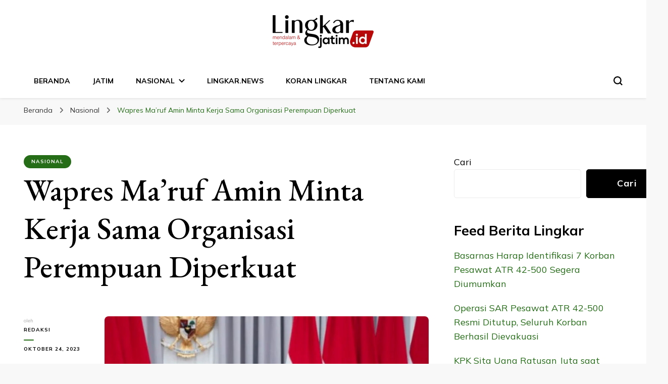

--- FILE ---
content_type: text/html; charset=UTF-8
request_url: https://lingkarjatim.id/nasional/wapres-maruf-amin-minta-kerja-sama-organisasi-perempuan-diperkuat/
body_size: 23738
content:
    <!DOCTYPE html>
    <html lang="id" prefix="og: https://ogp.me/ns#">
    <head itemscope itemtype="http://schema.org/WebSite">
	    <meta charset="UTF-8">
    <meta name="viewport" content="width=device-width, initial-scale=1">
    <link rel="profile" href="http://gmpg.org/xfn/11">
    <script type="text/javascript">
/* <![CDATA[ */
(()=>{var e={};e.g=function(){if("object"==typeof globalThis)return globalThis;try{return this||new Function("return this")()}catch(e){if("object"==typeof window)return window}}(),function({ampUrl:n,isCustomizePreview:t,isAmpDevMode:r,noampQueryVarName:o,noampQueryVarValue:s,disabledStorageKey:i,mobileUserAgents:a,regexRegex:c}){if("undefined"==typeof sessionStorage)return;const d=new RegExp(c);if(!a.some((e=>{const n=e.match(d);return!(!n||!new RegExp(n[1],n[2]).test(navigator.userAgent))||navigator.userAgent.includes(e)})))return;e.g.addEventListener("DOMContentLoaded",(()=>{const e=document.getElementById("amp-mobile-version-switcher");if(!e)return;e.hidden=!1;const n=e.querySelector("a[href]");n&&n.addEventListener("click",(()=>{sessionStorage.removeItem(i)}))}));const g=r&&["paired-browsing-non-amp","paired-browsing-amp"].includes(window.name);if(sessionStorage.getItem(i)||t||g)return;const u=new URL(location.href),m=new URL(n);m.hash=u.hash,u.searchParams.has(o)&&s===u.searchParams.get(o)?sessionStorage.setItem(i,"1"):m.href!==u.href&&(window.stop(),location.replace(m.href))}({"ampUrl":"https:\/\/lingkarjatim.id\/nasional\/wapres-maruf-amin-minta-kerja-sama-organisasi-perempuan-diperkuat\/?amp=1","noampQueryVarName":"noamp","noampQueryVarValue":"mobile","disabledStorageKey":"amp_mobile_redirect_disabled","mobileUserAgents":["Mobile","Android","Silk\/","Kindle","BlackBerry","Opera Mini","Opera Mobi"],"regexRegex":"^\\\/((?:.|\\n)+)\\\/([i]*)$","isCustomizePreview":false,"isAmpDevMode":false})})();
/* ]]> */
</script>

<!-- Optimasi Mesin Pencari oleh Rank Math - https://rankmath.com/ -->
<title>Wapres Ma’ruf Amin Minta Kerja Sama Organisasi Perempuan Diperkuat - LINGKAR JATIM</title>
<meta name="description" content="JAKARTA, Lingkar.news – Wakil Presiden RI Ma’ruf Amin menekankan kerja sama organisasi perempuan harus diperkuat untuk memastikan kesetaraan dalam mengakses"/>
<meta name="robots" content="follow, index, max-snippet:-1, max-video-preview:-1, max-image-preview:large"/>
<link rel="canonical" href="https://lingkarjatim.id/nasional/wapres-maruf-amin-minta-kerja-sama-organisasi-perempuan-diperkuat/" />
<meta property="og:locale" content="id_ID" />
<meta property="og:type" content="article" />
<meta property="og:title" content="Wapres Ma’ruf Amin Minta Kerja Sama Organisasi Perempuan Diperkuat - LINGKAR JATIM" />
<meta property="og:description" content="JAKARTA, Lingkar.news – Wakil Presiden RI Ma’ruf Amin menekankan kerja sama organisasi perempuan harus diperkuat untuk memastikan kesetaraan dalam mengakses" />
<meta property="og:url" content="https://lingkarjatim.id/nasional/wapres-maruf-amin-minta-kerja-sama-organisasi-perempuan-diperkuat/" />
<meta property="og:site_name" content="lingkarjatim.id" />
<meta property="article:publisher" content="https://www.facebook.com/lingkarjateng.id" />
<meta property="article:tag" content="Berita Jatim" />
<meta property="article:tag" content="Jatim hari Ini" />
<meta property="article:tag" content="Lingkar Jatim" />
<meta property="article:section" content="Nasional" />
<meta property="og:image" content="https://lingkarjatim.id/wp-content/uploads/2023/10/Template-LJ-LN-4.jpg" />
<meta property="og:image:secure_url" content="https://lingkarjatim.id/wp-content/uploads/2023/10/Template-LJ-LN-4.jpg" />
<meta property="og:image:width" content="750" />
<meta property="og:image:height" content="536" />
<meta property="og:image:alt" content="Wapres Ma’ruf Amin Minta Kerja Sama Organisasi Perempuan Diperkuat" />
<meta property="og:image:type" content="image/jpeg" />
<meta property="article:published_time" content="2023-10-24T22:10:25+07:00" />
<meta name="twitter:card" content="summary_large_image" />
<meta name="twitter:title" content="Wapres Ma’ruf Amin Minta Kerja Sama Organisasi Perempuan Diperkuat - LINGKAR JATIM" />
<meta name="twitter:description" content="JAKARTA, Lingkar.news – Wakil Presiden RI Ma’ruf Amin menekankan kerja sama organisasi perempuan harus diperkuat untuk memastikan kesetaraan dalam mengakses" />
<meta name="twitter:image" content="https://lingkarjatim.id/wp-content/uploads/2023/10/Template-LJ-LN-4.jpg" />
<meta name="twitter:label1" content="Ditulis oleh" />
<meta name="twitter:data1" content="Redaksi" />
<meta name="twitter:label2" content="Waktunya membaca" />
<meta name="twitter:data2" content="1 menit" />
<script type="application/ld+json" class="rank-math-schema">{"@context":"https://schema.org","@graph":[{"@type":"Place","@id":"https://lingkarjatim.id/#place","geo":{"@type":"GeoCoordinates","latitude":"-6.9689556","longitude":"111.4168525"},"hasMap":"https://www.google.com/maps/search/?api=1&amp;query=-6.9689556,111.4168525","address":{"@type":"PostalAddress","streetAddress":"Jl. G.Sumbing No.1, Tempelan, Kecamatan Blora","addressLocality":"Kabupaten Blora","addressRegion":"Jawa Tengah","postalCode":"58211","addressCountry":"Indonesia"}},{"@type":["NewsMediaOrganization","Organization"],"@id":"https://lingkarjatim.id/#organization","name":"PT. Lingkar Madani Pers","url":"https://lingkarjatim.id","sameAs":["https://www.facebook.com/lingkarjateng.id"],"email":"seolingkarmedia@gmail.com","address":{"@type":"PostalAddress","streetAddress":"Jl. G.Sumbing No.1, Tempelan, Kecamatan Blora","addressLocality":"Kabupaten Blora","addressRegion":"Jawa Tengah","postalCode":"58211","addressCountry":"Indonesia"},"logo":{"@type":"ImageObject","@id":"https://lingkarjatim.id/#logo","url":"https://lingkarjatim.id/wp-content/uploads/2023/02/cropped-logo-lingkarjatim.png","contentUrl":"https://lingkarjatim.id/wp-content/uploads/2023/02/cropped-logo-lingkarjatim.png","caption":"lingkarjatim.id","inLanguage":"id","width":"200","height":"65"},"contactPoint":[{"@type":"ContactPoint","telephone":"+6285755448567","contactType":"sales"}],"location":{"@id":"https://lingkarjatim.id/#place"}},{"@type":"WebSite","@id":"https://lingkarjatim.id/#website","url":"https://lingkarjatim.id","name":"lingkarjatim.id","alternateName":"Lingkar","publisher":{"@id":"https://lingkarjatim.id/#organization"},"inLanguage":"id"},{"@type":"ImageObject","@id":"https://lingkarjatim.id/wp-content/uploads/2023/10/Template-LJ-LN-4.jpg","url":"https://lingkarjatim.id/wp-content/uploads/2023/10/Template-LJ-LN-4.jpg","width":"750","height":"536","inLanguage":"id"},{"@type":"BreadcrumbList","@id":"https://lingkarjatim.id/nasional/wapres-maruf-amin-minta-kerja-sama-organisasi-perempuan-diperkuat/#breadcrumb","itemListElement":[{"@type":"ListItem","position":"1","item":{"@id":"https://lingkarjatim.id","name":"Home"}},{"@type":"ListItem","position":"2","item":{"@id":"https://lingkarjatim.id/nasional/","name":"Nasional"}},{"@type":"ListItem","position":"3","item":{"@id":"https://lingkarjatim.id/nasional/wapres-maruf-amin-minta-kerja-sama-organisasi-perempuan-diperkuat/","name":"Wapres Ma\u2019ruf Amin Minta Kerja Sama Organisasi Perempuan Diperkuat"}}]},{"@type":"WebPage","@id":"https://lingkarjatim.id/nasional/wapres-maruf-amin-minta-kerja-sama-organisasi-perempuan-diperkuat/#webpage","url":"https://lingkarjatim.id/nasional/wapres-maruf-amin-minta-kerja-sama-organisasi-perempuan-diperkuat/","name":"Wapres Ma\u2019ruf Amin Minta Kerja Sama Organisasi Perempuan Diperkuat - LINGKAR JATIM","datePublished":"2023-10-24T22:10:25+07:00","dateModified":"2023-10-24T22:10:25+07:00","isPartOf":{"@id":"https://lingkarjatim.id/#website"},"primaryImageOfPage":{"@id":"https://lingkarjatim.id/wp-content/uploads/2023/10/Template-LJ-LN-4.jpg"},"inLanguage":"id","breadcrumb":{"@id":"https://lingkarjatim.id/nasional/wapres-maruf-amin-minta-kerja-sama-organisasi-perempuan-diperkuat/#breadcrumb"}},{"@type":"Person","@id":"https://lingkarjatim.id/author/anasmakrufgmail-com/","name":"Redaksi","url":"https://lingkarjatim.id/author/anasmakrufgmail-com/","image":{"@type":"ImageObject","@id":"https://secure.gravatar.com/avatar/2acd1788dce4a1572e61f34a5e02fa7e8cdc4a2f2eaa5c81d93f2fa98dfad430?s=96&amp;d=mm&amp;r=g","url":"https://secure.gravatar.com/avatar/2acd1788dce4a1572e61f34a5e02fa7e8cdc4a2f2eaa5c81d93f2fa98dfad430?s=96&amp;d=mm&amp;r=g","caption":"Redaksi","inLanguage":"id"},"sameAs":["http://lingkarjatim.id"],"worksFor":{"@id":"https://lingkarjatim.id/#organization"}},{"@type":"NewsArticle","headline":"Wapres Ma\u2019ruf Amin Minta Kerja Sama Organisasi Perempuan Diperkuat - LINGKAR JATIM","datePublished":"2023-10-24T22:10:25+07:00","dateModified":"2023-10-24T22:10:25+07:00","articleSection":"Nasional","author":{"@id":"https://lingkarjatim.id/author/anasmakrufgmail-com/","name":"Redaksi"},"publisher":{"@id":"https://lingkarjatim.id/#organization"},"description":"JAKARTA, Lingkar.news \u2013 Wakil Presiden RI Ma\u2019ruf Amin menekankan kerja sama organisasi perempuan harus diperkuat untuk memastikan kesetaraan dalam mengakses","name":"Wapres Ma\u2019ruf Amin Minta Kerja Sama Organisasi Perempuan Diperkuat - LINGKAR JATIM","@id":"https://lingkarjatim.id/nasional/wapres-maruf-amin-minta-kerja-sama-organisasi-perempuan-diperkuat/#richSnippet","isPartOf":{"@id":"https://lingkarjatim.id/nasional/wapres-maruf-amin-minta-kerja-sama-organisasi-perempuan-diperkuat/#webpage"},"image":{"@id":"https://lingkarjatim.id/wp-content/uploads/2023/10/Template-LJ-LN-4.jpg"},"inLanguage":"id","mainEntityOfPage":{"@id":"https://lingkarjatim.id/nasional/wapres-maruf-amin-minta-kerja-sama-organisasi-perempuan-diperkuat/#webpage"}}]}</script>
<!-- /Plugin WordPress Rank Math SEO -->

<link rel='dns-prefetch' href='//stats.wp.com' />
<link rel='dns-prefetch' href='//fonts.googleapis.com' />
<link rel="alternate" type="application/rss+xml" title="LINGKAR JATIM &raquo; Feed" href="https://lingkarjatim.id/feed/" />
<link rel="alternate" type="application/rss+xml" title="LINGKAR JATIM &raquo; Umpan Komentar" href="https://lingkarjatim.id/comments/feed/" />
<link rel="alternate" title="oEmbed (JSON)" type="application/json+oembed" href="https://lingkarjatim.id/wp-json/oembed/1.0/embed?url=https%3A%2F%2Flingkarjatim.id%2Fnasional%2Fwapres-maruf-amin-minta-kerja-sama-organisasi-perempuan-diperkuat%2F" />
<link rel="alternate" title="oEmbed (XML)" type="text/xml+oembed" href="https://lingkarjatim.id/wp-json/oembed/1.0/embed?url=https%3A%2F%2Flingkarjatim.id%2Fnasional%2Fwapres-maruf-amin-minta-kerja-sama-organisasi-perempuan-diperkuat%2F&#038;format=xml" />
<style id='wp-img-auto-sizes-contain-inline-css' type='text/css'>
img:is([sizes=auto i],[sizes^="auto," i]){contain-intrinsic-size:3000px 1500px}
/*# sourceURL=wp-img-auto-sizes-contain-inline-css */
</style>
<style id='wp-emoji-styles-inline-css' type='text/css'>

	img.wp-smiley, img.emoji {
		display: inline !important;
		border: none !important;
		box-shadow: none !important;
		height: 1em !important;
		width: 1em !important;
		margin: 0 0.07em !important;
		vertical-align: -0.1em !important;
		background: none !important;
		padding: 0 !important;
	}
/*# sourceURL=wp-emoji-styles-inline-css */
</style>
<style id='wp-block-library-inline-css' type='text/css'>
:root{--wp-block-synced-color:#7a00df;--wp-block-synced-color--rgb:122,0,223;--wp-bound-block-color:var(--wp-block-synced-color);--wp-editor-canvas-background:#ddd;--wp-admin-theme-color:#007cba;--wp-admin-theme-color--rgb:0,124,186;--wp-admin-theme-color-darker-10:#006ba1;--wp-admin-theme-color-darker-10--rgb:0,107,160.5;--wp-admin-theme-color-darker-20:#005a87;--wp-admin-theme-color-darker-20--rgb:0,90,135;--wp-admin-border-width-focus:2px}@media (min-resolution:192dpi){:root{--wp-admin-border-width-focus:1.5px}}.wp-element-button{cursor:pointer}:root .has-very-light-gray-background-color{background-color:#eee}:root .has-very-dark-gray-background-color{background-color:#313131}:root .has-very-light-gray-color{color:#eee}:root .has-very-dark-gray-color{color:#313131}:root .has-vivid-green-cyan-to-vivid-cyan-blue-gradient-background{background:linear-gradient(135deg,#00d084,#0693e3)}:root .has-purple-crush-gradient-background{background:linear-gradient(135deg,#34e2e4,#4721fb 50%,#ab1dfe)}:root .has-hazy-dawn-gradient-background{background:linear-gradient(135deg,#faaca8,#dad0ec)}:root .has-subdued-olive-gradient-background{background:linear-gradient(135deg,#fafae1,#67a671)}:root .has-atomic-cream-gradient-background{background:linear-gradient(135deg,#fdd79a,#004a59)}:root .has-nightshade-gradient-background{background:linear-gradient(135deg,#330968,#31cdcf)}:root .has-midnight-gradient-background{background:linear-gradient(135deg,#020381,#2874fc)}:root{--wp--preset--font-size--normal:16px;--wp--preset--font-size--huge:42px}.has-regular-font-size{font-size:1em}.has-larger-font-size{font-size:2.625em}.has-normal-font-size{font-size:var(--wp--preset--font-size--normal)}.has-huge-font-size{font-size:var(--wp--preset--font-size--huge)}.has-text-align-center{text-align:center}.has-text-align-left{text-align:left}.has-text-align-right{text-align:right}.has-fit-text{white-space:nowrap!important}#end-resizable-editor-section{display:none}.aligncenter{clear:both}.items-justified-left{justify-content:flex-start}.items-justified-center{justify-content:center}.items-justified-right{justify-content:flex-end}.items-justified-space-between{justify-content:space-between}.screen-reader-text{border:0;clip-path:inset(50%);height:1px;margin:-1px;overflow:hidden;padding:0;position:absolute;width:1px;word-wrap:normal!important}.screen-reader-text:focus{background-color:#ddd;clip-path:none;color:#444;display:block;font-size:1em;height:auto;left:5px;line-height:normal;padding:15px 23px 14px;text-decoration:none;top:5px;width:auto;z-index:100000}html :where(.has-border-color){border-style:solid}html :where([style*=border-top-color]){border-top-style:solid}html :where([style*=border-right-color]){border-right-style:solid}html :where([style*=border-bottom-color]){border-bottom-style:solid}html :where([style*=border-left-color]){border-left-style:solid}html :where([style*=border-width]){border-style:solid}html :where([style*=border-top-width]){border-top-style:solid}html :where([style*=border-right-width]){border-right-style:solid}html :where([style*=border-bottom-width]){border-bottom-style:solid}html :where([style*=border-left-width]){border-left-style:solid}html :where(img[class*=wp-image-]){height:auto;max-width:100%}:where(figure){margin:0 0 1em}html :where(.is-position-sticky){--wp-admin--admin-bar--position-offset:var(--wp-admin--admin-bar--height,0px)}@media screen and (max-width:600px){html :where(.is-position-sticky){--wp-admin--admin-bar--position-offset:0px}}

/*# sourceURL=wp-block-library-inline-css */
</style><style id='wp-block-archives-inline-css' type='text/css'>
.wp-block-archives{box-sizing:border-box}.wp-block-archives-dropdown label{display:block}
/*# sourceURL=https://lingkarjatim.id/wp-includes/blocks/archives/style.min.css */
</style>
<style id='wp-block-heading-inline-css' type='text/css'>
h1:where(.wp-block-heading).has-background,h2:where(.wp-block-heading).has-background,h3:where(.wp-block-heading).has-background,h4:where(.wp-block-heading).has-background,h5:where(.wp-block-heading).has-background,h6:where(.wp-block-heading).has-background{padding:1.25em 2.375em}h1.has-text-align-left[style*=writing-mode]:where([style*=vertical-lr]),h1.has-text-align-right[style*=writing-mode]:where([style*=vertical-rl]),h2.has-text-align-left[style*=writing-mode]:where([style*=vertical-lr]),h2.has-text-align-right[style*=writing-mode]:where([style*=vertical-rl]),h3.has-text-align-left[style*=writing-mode]:where([style*=vertical-lr]),h3.has-text-align-right[style*=writing-mode]:where([style*=vertical-rl]),h4.has-text-align-left[style*=writing-mode]:where([style*=vertical-lr]),h4.has-text-align-right[style*=writing-mode]:where([style*=vertical-rl]),h5.has-text-align-left[style*=writing-mode]:where([style*=vertical-lr]),h5.has-text-align-right[style*=writing-mode]:where([style*=vertical-rl]),h6.has-text-align-left[style*=writing-mode]:where([style*=vertical-lr]),h6.has-text-align-right[style*=writing-mode]:where([style*=vertical-rl]){rotate:180deg}
/*# sourceURL=https://lingkarjatim.id/wp-includes/blocks/heading/style.min.css */
</style>
<style id='wp-block-latest-posts-inline-css' type='text/css'>
.wp-block-latest-posts{box-sizing:border-box}.wp-block-latest-posts.alignleft{margin-right:2em}.wp-block-latest-posts.alignright{margin-left:2em}.wp-block-latest-posts.wp-block-latest-posts__list{list-style:none}.wp-block-latest-posts.wp-block-latest-posts__list li{clear:both;overflow-wrap:break-word}.wp-block-latest-posts.is-grid{display:flex;flex-wrap:wrap}.wp-block-latest-posts.is-grid li{margin:0 1.25em 1.25em 0;width:100%}@media (min-width:600px){.wp-block-latest-posts.columns-2 li{width:calc(50% - .625em)}.wp-block-latest-posts.columns-2 li:nth-child(2n){margin-right:0}.wp-block-latest-posts.columns-3 li{width:calc(33.33333% - .83333em)}.wp-block-latest-posts.columns-3 li:nth-child(3n){margin-right:0}.wp-block-latest-posts.columns-4 li{width:calc(25% - .9375em)}.wp-block-latest-posts.columns-4 li:nth-child(4n){margin-right:0}.wp-block-latest-posts.columns-5 li{width:calc(20% - 1em)}.wp-block-latest-posts.columns-5 li:nth-child(5n){margin-right:0}.wp-block-latest-posts.columns-6 li{width:calc(16.66667% - 1.04167em)}.wp-block-latest-posts.columns-6 li:nth-child(6n){margin-right:0}}:root :where(.wp-block-latest-posts.is-grid){padding:0}:root :where(.wp-block-latest-posts.wp-block-latest-posts__list){padding-left:0}.wp-block-latest-posts__post-author,.wp-block-latest-posts__post-date{display:block;font-size:.8125em}.wp-block-latest-posts__post-excerpt,.wp-block-latest-posts__post-full-content{margin-bottom:1em;margin-top:.5em}.wp-block-latest-posts__featured-image a{display:inline-block}.wp-block-latest-posts__featured-image img{height:auto;max-width:100%;width:auto}.wp-block-latest-posts__featured-image.alignleft{float:left;margin-right:1em}.wp-block-latest-posts__featured-image.alignright{float:right;margin-left:1em}.wp-block-latest-posts__featured-image.aligncenter{margin-bottom:1em;text-align:center}
/*# sourceURL=https://lingkarjatim.id/wp-includes/blocks/latest-posts/style.min.css */
</style>
<style id='wp-block-rss-inline-css' type='text/css'>
ul.wp-block-rss.alignleft{margin-right:2em}ul.wp-block-rss.alignright{margin-left:2em}ul.wp-block-rss.is-grid{display:flex;flex-wrap:wrap;padding:0}ul.wp-block-rss.is-grid li{margin:0 1em 1em 0;width:100%}@media (min-width:600px){ul.wp-block-rss.columns-2 li{width:calc(50% - 1em)}ul.wp-block-rss.columns-3 li{width:calc(33.33333% - 1em)}ul.wp-block-rss.columns-4 li{width:calc(25% - 1em)}ul.wp-block-rss.columns-5 li{width:calc(20% - 1em)}ul.wp-block-rss.columns-6 li{width:calc(16.66667% - 1em)}}.wp-block-rss__item-author,.wp-block-rss__item-publish-date{display:block;font-size:.8125em}.wp-block-rss{box-sizing:border-box;list-style:none;padding:0}
/*# sourceURL=https://lingkarjatim.id/wp-includes/blocks/rss/style.min.css */
</style>
<style id='wp-block-search-inline-css' type='text/css'>
.wp-block-search__button{margin-left:10px;word-break:normal}.wp-block-search__button.has-icon{line-height:0}.wp-block-search__button svg{height:1.25em;min-height:24px;min-width:24px;width:1.25em;fill:currentColor;vertical-align:text-bottom}:where(.wp-block-search__button){border:1px solid #ccc;padding:6px 10px}.wp-block-search__inside-wrapper{display:flex;flex:auto;flex-wrap:nowrap;max-width:100%}.wp-block-search__label{width:100%}.wp-block-search.wp-block-search__button-only .wp-block-search__button{box-sizing:border-box;display:flex;flex-shrink:0;justify-content:center;margin-left:0;max-width:100%}.wp-block-search.wp-block-search__button-only .wp-block-search__inside-wrapper{min-width:0!important;transition-property:width}.wp-block-search.wp-block-search__button-only .wp-block-search__input{flex-basis:100%;transition-duration:.3s}.wp-block-search.wp-block-search__button-only.wp-block-search__searchfield-hidden,.wp-block-search.wp-block-search__button-only.wp-block-search__searchfield-hidden .wp-block-search__inside-wrapper{overflow:hidden}.wp-block-search.wp-block-search__button-only.wp-block-search__searchfield-hidden .wp-block-search__input{border-left-width:0!important;border-right-width:0!important;flex-basis:0;flex-grow:0;margin:0;min-width:0!important;padding-left:0!important;padding-right:0!important;width:0!important}:where(.wp-block-search__input){appearance:none;border:1px solid #949494;flex-grow:1;font-family:inherit;font-size:inherit;font-style:inherit;font-weight:inherit;letter-spacing:inherit;line-height:inherit;margin-left:0;margin-right:0;min-width:3rem;padding:8px;text-decoration:unset!important;text-transform:inherit}:where(.wp-block-search__button-inside .wp-block-search__inside-wrapper){background-color:#fff;border:1px solid #949494;box-sizing:border-box;padding:4px}:where(.wp-block-search__button-inside .wp-block-search__inside-wrapper) .wp-block-search__input{border:none;border-radius:0;padding:0 4px}:where(.wp-block-search__button-inside .wp-block-search__inside-wrapper) .wp-block-search__input:focus{outline:none}:where(.wp-block-search__button-inside .wp-block-search__inside-wrapper) :where(.wp-block-search__button){padding:4px 8px}.wp-block-search.aligncenter .wp-block-search__inside-wrapper{margin:auto}.wp-block[data-align=right] .wp-block-search.wp-block-search__button-only .wp-block-search__inside-wrapper{float:right}
/*# sourceURL=https://lingkarjatim.id/wp-includes/blocks/search/style.min.css */
</style>
<style id='wp-block-group-inline-css' type='text/css'>
.wp-block-group{box-sizing:border-box}:where(.wp-block-group.wp-block-group-is-layout-constrained){position:relative}
/*# sourceURL=https://lingkarjatim.id/wp-includes/blocks/group/style.min.css */
</style>
<style id='global-styles-inline-css' type='text/css'>
:root{--wp--preset--aspect-ratio--square: 1;--wp--preset--aspect-ratio--4-3: 4/3;--wp--preset--aspect-ratio--3-4: 3/4;--wp--preset--aspect-ratio--3-2: 3/2;--wp--preset--aspect-ratio--2-3: 2/3;--wp--preset--aspect-ratio--16-9: 16/9;--wp--preset--aspect-ratio--9-16: 9/16;--wp--preset--color--black: #000000;--wp--preset--color--cyan-bluish-gray: #abb8c3;--wp--preset--color--white: #ffffff;--wp--preset--color--pale-pink: #f78da7;--wp--preset--color--vivid-red: #cf2e2e;--wp--preset--color--luminous-vivid-orange: #ff6900;--wp--preset--color--luminous-vivid-amber: #fcb900;--wp--preset--color--light-green-cyan: #7bdcb5;--wp--preset--color--vivid-green-cyan: #00d084;--wp--preset--color--pale-cyan-blue: #8ed1fc;--wp--preset--color--vivid-cyan-blue: #0693e3;--wp--preset--color--vivid-purple: #9b51e0;--wp--preset--gradient--vivid-cyan-blue-to-vivid-purple: linear-gradient(135deg,rgb(6,147,227) 0%,rgb(155,81,224) 100%);--wp--preset--gradient--light-green-cyan-to-vivid-green-cyan: linear-gradient(135deg,rgb(122,220,180) 0%,rgb(0,208,130) 100%);--wp--preset--gradient--luminous-vivid-amber-to-luminous-vivid-orange: linear-gradient(135deg,rgb(252,185,0) 0%,rgb(255,105,0) 100%);--wp--preset--gradient--luminous-vivid-orange-to-vivid-red: linear-gradient(135deg,rgb(255,105,0) 0%,rgb(207,46,46) 100%);--wp--preset--gradient--very-light-gray-to-cyan-bluish-gray: linear-gradient(135deg,rgb(238,238,238) 0%,rgb(169,184,195) 100%);--wp--preset--gradient--cool-to-warm-spectrum: linear-gradient(135deg,rgb(74,234,220) 0%,rgb(151,120,209) 20%,rgb(207,42,186) 40%,rgb(238,44,130) 60%,rgb(251,105,98) 80%,rgb(254,248,76) 100%);--wp--preset--gradient--blush-light-purple: linear-gradient(135deg,rgb(255,206,236) 0%,rgb(152,150,240) 100%);--wp--preset--gradient--blush-bordeaux: linear-gradient(135deg,rgb(254,205,165) 0%,rgb(254,45,45) 50%,rgb(107,0,62) 100%);--wp--preset--gradient--luminous-dusk: linear-gradient(135deg,rgb(255,203,112) 0%,rgb(199,81,192) 50%,rgb(65,88,208) 100%);--wp--preset--gradient--pale-ocean: linear-gradient(135deg,rgb(255,245,203) 0%,rgb(182,227,212) 50%,rgb(51,167,181) 100%);--wp--preset--gradient--electric-grass: linear-gradient(135deg,rgb(202,248,128) 0%,rgb(113,206,126) 100%);--wp--preset--gradient--midnight: linear-gradient(135deg,rgb(2,3,129) 0%,rgb(40,116,252) 100%);--wp--preset--font-size--small: 13px;--wp--preset--font-size--medium: 20px;--wp--preset--font-size--large: 36px;--wp--preset--font-size--x-large: 42px;--wp--preset--spacing--20: 0.44rem;--wp--preset--spacing--30: 0.67rem;--wp--preset--spacing--40: 1rem;--wp--preset--spacing--50: 1.5rem;--wp--preset--spacing--60: 2.25rem;--wp--preset--spacing--70: 3.38rem;--wp--preset--spacing--80: 5.06rem;--wp--preset--shadow--natural: 6px 6px 9px rgba(0, 0, 0, 0.2);--wp--preset--shadow--deep: 12px 12px 50px rgba(0, 0, 0, 0.4);--wp--preset--shadow--sharp: 6px 6px 0px rgba(0, 0, 0, 0.2);--wp--preset--shadow--outlined: 6px 6px 0px -3px rgb(255, 255, 255), 6px 6px rgb(0, 0, 0);--wp--preset--shadow--crisp: 6px 6px 0px rgb(0, 0, 0);}:where(.is-layout-flex){gap: 0.5em;}:where(.is-layout-grid){gap: 0.5em;}body .is-layout-flex{display: flex;}.is-layout-flex{flex-wrap: wrap;align-items: center;}.is-layout-flex > :is(*, div){margin: 0;}body .is-layout-grid{display: grid;}.is-layout-grid > :is(*, div){margin: 0;}:where(.wp-block-columns.is-layout-flex){gap: 2em;}:where(.wp-block-columns.is-layout-grid){gap: 2em;}:where(.wp-block-post-template.is-layout-flex){gap: 1.25em;}:where(.wp-block-post-template.is-layout-grid){gap: 1.25em;}.has-black-color{color: var(--wp--preset--color--black) !important;}.has-cyan-bluish-gray-color{color: var(--wp--preset--color--cyan-bluish-gray) !important;}.has-white-color{color: var(--wp--preset--color--white) !important;}.has-pale-pink-color{color: var(--wp--preset--color--pale-pink) !important;}.has-vivid-red-color{color: var(--wp--preset--color--vivid-red) !important;}.has-luminous-vivid-orange-color{color: var(--wp--preset--color--luminous-vivid-orange) !important;}.has-luminous-vivid-amber-color{color: var(--wp--preset--color--luminous-vivid-amber) !important;}.has-light-green-cyan-color{color: var(--wp--preset--color--light-green-cyan) !important;}.has-vivid-green-cyan-color{color: var(--wp--preset--color--vivid-green-cyan) !important;}.has-pale-cyan-blue-color{color: var(--wp--preset--color--pale-cyan-blue) !important;}.has-vivid-cyan-blue-color{color: var(--wp--preset--color--vivid-cyan-blue) !important;}.has-vivid-purple-color{color: var(--wp--preset--color--vivid-purple) !important;}.has-black-background-color{background-color: var(--wp--preset--color--black) !important;}.has-cyan-bluish-gray-background-color{background-color: var(--wp--preset--color--cyan-bluish-gray) !important;}.has-white-background-color{background-color: var(--wp--preset--color--white) !important;}.has-pale-pink-background-color{background-color: var(--wp--preset--color--pale-pink) !important;}.has-vivid-red-background-color{background-color: var(--wp--preset--color--vivid-red) !important;}.has-luminous-vivid-orange-background-color{background-color: var(--wp--preset--color--luminous-vivid-orange) !important;}.has-luminous-vivid-amber-background-color{background-color: var(--wp--preset--color--luminous-vivid-amber) !important;}.has-light-green-cyan-background-color{background-color: var(--wp--preset--color--light-green-cyan) !important;}.has-vivid-green-cyan-background-color{background-color: var(--wp--preset--color--vivid-green-cyan) !important;}.has-pale-cyan-blue-background-color{background-color: var(--wp--preset--color--pale-cyan-blue) !important;}.has-vivid-cyan-blue-background-color{background-color: var(--wp--preset--color--vivid-cyan-blue) !important;}.has-vivid-purple-background-color{background-color: var(--wp--preset--color--vivid-purple) !important;}.has-black-border-color{border-color: var(--wp--preset--color--black) !important;}.has-cyan-bluish-gray-border-color{border-color: var(--wp--preset--color--cyan-bluish-gray) !important;}.has-white-border-color{border-color: var(--wp--preset--color--white) !important;}.has-pale-pink-border-color{border-color: var(--wp--preset--color--pale-pink) !important;}.has-vivid-red-border-color{border-color: var(--wp--preset--color--vivid-red) !important;}.has-luminous-vivid-orange-border-color{border-color: var(--wp--preset--color--luminous-vivid-orange) !important;}.has-luminous-vivid-amber-border-color{border-color: var(--wp--preset--color--luminous-vivid-amber) !important;}.has-light-green-cyan-border-color{border-color: var(--wp--preset--color--light-green-cyan) !important;}.has-vivid-green-cyan-border-color{border-color: var(--wp--preset--color--vivid-green-cyan) !important;}.has-pale-cyan-blue-border-color{border-color: var(--wp--preset--color--pale-cyan-blue) !important;}.has-vivid-cyan-blue-border-color{border-color: var(--wp--preset--color--vivid-cyan-blue) !important;}.has-vivid-purple-border-color{border-color: var(--wp--preset--color--vivid-purple) !important;}.has-vivid-cyan-blue-to-vivid-purple-gradient-background{background: var(--wp--preset--gradient--vivid-cyan-blue-to-vivid-purple) !important;}.has-light-green-cyan-to-vivid-green-cyan-gradient-background{background: var(--wp--preset--gradient--light-green-cyan-to-vivid-green-cyan) !important;}.has-luminous-vivid-amber-to-luminous-vivid-orange-gradient-background{background: var(--wp--preset--gradient--luminous-vivid-amber-to-luminous-vivid-orange) !important;}.has-luminous-vivid-orange-to-vivid-red-gradient-background{background: var(--wp--preset--gradient--luminous-vivid-orange-to-vivid-red) !important;}.has-very-light-gray-to-cyan-bluish-gray-gradient-background{background: var(--wp--preset--gradient--very-light-gray-to-cyan-bluish-gray) !important;}.has-cool-to-warm-spectrum-gradient-background{background: var(--wp--preset--gradient--cool-to-warm-spectrum) !important;}.has-blush-light-purple-gradient-background{background: var(--wp--preset--gradient--blush-light-purple) !important;}.has-blush-bordeaux-gradient-background{background: var(--wp--preset--gradient--blush-bordeaux) !important;}.has-luminous-dusk-gradient-background{background: var(--wp--preset--gradient--luminous-dusk) !important;}.has-pale-ocean-gradient-background{background: var(--wp--preset--gradient--pale-ocean) !important;}.has-electric-grass-gradient-background{background: var(--wp--preset--gradient--electric-grass) !important;}.has-midnight-gradient-background{background: var(--wp--preset--gradient--midnight) !important;}.has-small-font-size{font-size: var(--wp--preset--font-size--small) !important;}.has-medium-font-size{font-size: var(--wp--preset--font-size--medium) !important;}.has-large-font-size{font-size: var(--wp--preset--font-size--large) !important;}.has-x-large-font-size{font-size: var(--wp--preset--font-size--x-large) !important;}
/*# sourceURL=global-styles-inline-css */
</style>

<style id='classic-theme-styles-inline-css' type='text/css'>
/*! This file is auto-generated */
.wp-block-button__link{color:#fff;background-color:#32373c;border-radius:9999px;box-shadow:none;text-decoration:none;padding:calc(.667em + 2px) calc(1.333em + 2px);font-size:1.125em}.wp-block-file__button{background:#32373c;color:#fff;text-decoration:none}
/*# sourceURL=/wp-includes/css/classic-themes.min.css */
</style>
<link rel='stylesheet' id='owl-carousel-css' href='https://lingkarjatim.id/wp-content/themes/blossom-pin/css/owl.carousel.min.css?ver=2.2.1' type='text/css' media='all' />
<link crossorigin="anonymous" rel='stylesheet' id='blossom-pin-google-fonts-css' href='https://fonts.googleapis.com/css?family=Mulish%3A200%2C300%2Cregular%2C500%2C600%2C700%2C800%2C900%2C200italic%2C300italic%2Citalic%2C500italic%2C600italic%2C700italic%2C800italic%2C900italic%7CEB+Garamond%3Aregular%2C500%2C600%2C700%2C800%2Citalic%2C500italic%2C600italic%2C700italic%2C800italic%7CCormorant+Garamond%3Aregular' type='text/css' media='all' />
<link rel='stylesheet' id='blossom-pinit-parent-style-css' href='https://lingkarjatim.id/wp-content/themes/blossom-pin/style.css?ver=6.9' type='text/css' media='all' />
<link rel='stylesheet' id='blossom-pin-css' href='https://lingkarjatim.id/wp-content/themes/blossom-pinit/style.css?ver=1.0.5' type='text/css' media='all' />
<style id='blossom-pin-inline-css' type='text/css'>

    
    /*Typography*/

    body,
    button,
    input,
    select,
    optgroup,
    textarea,
    .woocommerce div.product .woocommerce-tabs .panel{
        font-family : Mulish;
        font-size   : 18px;        
    }
    
    .site-header .site-branding .site-title,
    .single-header .site-branding .site-title,
    .mobile-header .mobile-site-header .site-branding .site-title{
        font-family : Cormorant Garamond;
        font-weight : 400;
        font-style  : normal;
    }

    .newsletter-section .blossomthemes-email-newsletter-wrapper .text-holder h3,
    .newsletter-section .blossomthemes-email-newsletter-wrapper.bg-img .text-holder h3,
    .single .navigation .post-title,
    .woocommerce div.product .woocommerce-tabs .panel h2,
    .woocommerce div.product .product_title,
    #primary .post .entry-content blockquote cite, 
    #primary .page .entry-content blockquote cite{
        font-family : Mulish;
    }
    
    /*Color Scheme*/
    a, 
    .main-navigation ul li a:hover,
    .main-navigation ul .current-menu-item > a,
    .main-navigation ul li:hover > a, 
    .site-header .site-branding .site-title a:hover, 
    .site-header .social-networks ul li a:hover, 
    .banner-slider .item .text-holder .entry-title a:hover, 
    .blog #primary .post .entry-header .entry-title a:hover, 
    .blog #primary .post .entry-footer .read-more:hover, 
    .blog #primary .post .entry-footer .edit-link a:hover, 
    .blog #primary .post .bottom .posted-on a:hover, 
    .newsletter-section .social-networks ul li a:hover, 
    .instagram-section .profile-link:hover, 
    .search #primary .search-post .entry-header .entry-title a:hover,
     .archive #primary .post .entry-header .entry-title a:hover, 
     .search #primary .search-post .entry-footer .posted-on a:hover,
     .archive #primary .post .entry-footer .posted-on a:hover, 
     .single #primary .post .holder .meta-info .entry-meta a:hover, 
    .single-header .site-branding .site-title a:hover, 
    .single-header .social-networks ul li a:hover, 
    .comments-area .comment-body .text-holder .top .comment-metadata a:hover, 
    .comments-area .comment-body .text-holder .reply a:hover, 
    .recommended-post .post .entry-header .entry-title a:hover, 
    .error-wrapper .error-holder h3, 
    .widget_bttk_popular_post ul li .entry-header .entry-title a:hover,
     .widget_bttk_pro_recent_post ul li .entry-header .entry-title a:hover, 
     .widget_bttk_popular_post ul li .entry-header .entry-meta a:hover,
     .widget_bttk_pro_recent_post ul li .entry-header .entry-meta a:hover,
     .widget_bttk_popular_post .style-two li .entry-header .cat-links a:hover,
     .widget_bttk_pro_recent_post .style-two li .entry-header .cat-links a:hover,
     .widget_bttk_popular_post .style-three li .entry-header .cat-links a:hover,
     .widget_bttk_pro_recent_post .style-three li .entry-header .cat-links a:hover, 
     .widget_recent_entries ul li:before, 
     .widget_recent_entries ul li a:hover, 
    .widget_recent_comments ul li:before, 
    .widget_bttk_posts_category_slider_widget .carousel-title .cat-links a:hover, 
    .widget_bttk_posts_category_slider_widget .carousel-title .title a:hover, 
    .site-footer .footer-b .footer-nav ul li a:hover, 
    .single .navigation a:hover .post-title, 
    .page-template-blossom-portfolio .portfolio-holder .portfolio-sorting .is-checked, 
    .portfolio-item a:hover, 
    .single-blossom-portfolio .post-navigation .nav-previous a:hover,
     .single-blossom-portfolio .post-navigation .nav-next a:hover, 
     .mobile-header .mobile-site-header .site-branding .site-title a:hover, 
    .mobile-menu .main-navigation ul li:hover svg, 
    .main-navigation ul ul li a:hover, 
    .main-navigation ul ul li:hover > a, 
    .main-navigation ul ul .current-menu-item > a, 
    .main-navigation ul ul .current-menu-ancestor > a, 
    .main-navigation ul ul .current_page_item > a, 
    .main-navigation ul ul .current_page_ancestor > a, 
    .mobile-menu .main-navigation ul ul li a:hover,
    .mobile-menu .main-navigation ul ul li:hover > a, 
    .mobile-menu .social-networks ul li a:hover, 
    .site-main .blossom-portfolio .entry-title a:hover, 
    .site-main .blossom-portfolio .entry-footer .posted-on a:hover, 
    #crumbs a:hover, #crumbs .current a,
    .underline .entry-content a:hover{
        color: #256d17;
    }

    .blog #primary .post .entry-header .category a,
    .widget .widget-title::after,
    .widget_bttk_custom_categories ul li a:hover .post-count,
    .widget_blossomtheme_companion_cta_widget .text-holder .button-wrap .btn-cta,
    .widget_blossomtheme_featured_page_widget .text-holder .btn-readmore:hover,
    .widget_bttk_icon_text_widget .text-holder .btn-readmore:hover,
    .widget_bttk_image_text_widget ul li .btn-readmore:hover,
    .newsletter-section,
    .single .post-entry-header .category a,
    .single #primary .post .holder .meta-info .entry-meta .byline:after,
    .recommended-post .post .entry-header .category a,
    .search #primary .search-post .entry-header .category a,
    .archive #primary .post .entry-header .category a,
    .banner-slider .item .text-holder .category a,
    .back-to-top,
    .single-header .progress-bar,
    .widget_bttk_author_bio .readmore:hover,
    .banner-layout-two .text-holder .category a, 
    .banner-layout-two .text-holder .category span,
    .banner-layout-two .item,
    .banner .banner-caption .banner-link:hover,
    .banner-slider .item{
        background: #256d17;
    }

    .blog #primary .post .entry-footer .read-more:hover,
    .blog #primary .post .entry-footer .edit-link a:hover{
        border-bottom-color: #256d17;
        color: #256d17;
    }

    button:hover,
    input[type="button"]:hover,
    input[type="reset"]:hover,
    input[type="submit"]:hover,
    .error-wrapper .error-holder .btn-home a:hover,
    .posts-navigation .nav-next:hover,
    .posts-navigation .nav-previous:hover{
        background: #256d17;
        border-color: #256d17;
    }

    .blog #primary .post .entry-header .entry-title a, 
    .banner-layout-two .text-holder .entry-title a,
    .banner-slider .item .text-holder .entry-title a{
        background-image: linear-gradient(180deg, transparent 95%,  #256d17 0);
    }

    @media screen and (max-width: 1024px) {
        .main-navigation ul ul li a:hover, 
        .main-navigation ul ul li:hover > a, 
        .main-navigation ul ul .current-menu-item > a, 
        .main-navigation ul ul .current-menu-ancestor > a, 
        .main-navigation ul ul .current_page_item > a, 
        .main-navigation ul ul .current_page_ancestor > a {
            color: #256d17 !important;
        }
    }

    /*Typography*/
    .banner-slider .item .text-holder .entry-title,
    .blog #primary .post .entry-header .entry-title,
    .widget_bttk_popular_post ul li .entry-header .entry-title,
    .widget_bttk_pro_recent_post ul li .entry-header .entry-title,
    .blossomthemes-email-newsletter-wrapper.bg-img .text-holder h3,
    .widget_recent_entries ul li a,
    .widget_bttk_posts_category_slider_widget .carousel-title .title,
    .widget_recent_comments ul li a,
    .single .post-entry-header .entry-title,
    .recommended-post .post .entry-header .entry-title,
    #primary .post .entry-content .pull-left,
    #primary .page .entry-content .pull-left,
    #primary .post .entry-content .pull-right,
    #primary .page .entry-content .pull-right,
    .single-header .title-holder .post-title,
    .search #primary .search-post .entry-header .entry-title,
    .archive #primary .post .entry-header .entry-title,
    .banner-layout-two .text-holder .entry-title,
    .single-blossom-portfolio .post-navigation .nav-previous, 
    .single-blossom-portfolio .post-navigation .nav-next,
    #primary .post .entry-content blockquote, 
    #primary .page .entry-content blockquote,
    .banner .banner-caption .banner-title{
        font-family : EB Garamond;
    }
/*# sourceURL=blossom-pin-inline-css */
</style>
<script type="text/javascript" src="https://lingkarjatim.id/wp-includes/js/jquery/jquery.min.js?ver=3.7.1" id="jquery-core-js"></script>
<script type="text/javascript" src="https://lingkarjatim.id/wp-includes/js/jquery/jquery-migrate.min.js?ver=3.4.1" id="jquery-migrate-js"></script>
<link rel="https://api.w.org/" href="https://lingkarjatim.id/wp-json/" /><link rel="alternate" title="JSON" type="application/json" href="https://lingkarjatim.id/wp-json/wp/v2/posts/1925" /><link rel="EditURI" type="application/rsd+xml" title="RSD" href="https://lingkarjatim.id/xmlrpc.php?rsd" />
<meta name="generator" content="WordPress 6.9" />
<link rel='shortlink' href='https://lingkarjatim.id/?p=1925' />
		<!-- Custom Logo: hide header text -->
		<style id="custom-logo-css" type="text/css">
			.site-title, .site-description {
				position: absolute;
				clip-path: inset(50%);
			}
		</style>
		<link rel="alternate" type="text/html" media="only screen and (max-width: 640px)" href="https://lingkarjatim.id/nasional/wapres-maruf-amin-minta-kerja-sama-organisasi-perempuan-diperkuat/?amp=1">	<style>img#wpstats{display:none}</style>
		<script type="application/ld+json">{
    "@context": "http://schema.org",
    "@type": "BlogPosting",
    "mainEntityOfPage": {
        "@type": "WebPage",
        "@id": "https://lingkarjatim.id/nasional/wapres-maruf-amin-minta-kerja-sama-organisasi-perempuan-diperkuat/"
    },
    "headline": "Wapres Ma’ruf Amin Minta Kerja Sama Organisasi Perempuan Diperkuat",
    "datePublished": "2023-10-24T22:10:25+0700",
    "dateModified": "2023-10-24T22:10:25+0700",
    "author": {
        "@type": "Person",
        "name": "Redaksi"
    },
    "description": "JAKARTA, Lingkar.news – Wakil Presiden RI Ma’ruf Amin menekankan kerja sama organisasi perempuan harus diperku",
    "image": {
        "@type": "ImageObject",
        "url": "https://lingkarjatim.id/wp-content/uploads/2023/10/Template-LJ-LN-4.jpg",
        "width": 750,
        "height": 536
    },
    "publisher": {
        "@type": "Organization",
        "name": "LINGKAR JATIM",
        "description": "Mendalam &amp; Terpercaya",
        "logo": {
            "@type": "ImageObject",
            "url": "https://lingkarjatim.id/wp-content/uploads/2023/02/cropped-logo-lingkarjatim.png",
            "width": 185,
            "height": 60
        }
    }
}</script><link rel="amphtml" href="https://lingkarjatim.id/nasional/wapres-maruf-amin-minta-kerja-sama-organisasi-perempuan-diperkuat/?amp=1"><style>#amp-mobile-version-switcher{left:0;position:absolute;width:100%;z-index:100}#amp-mobile-version-switcher>a{background-color:#444;border:0;color:#eaeaea;display:block;font-family:-apple-system,BlinkMacSystemFont,Segoe UI,Roboto,Oxygen-Sans,Ubuntu,Cantarell,Helvetica Neue,sans-serif;font-size:16px;font-weight:600;padding:15px 0;text-align:center;-webkit-text-decoration:none;text-decoration:none}#amp-mobile-version-switcher>a:active,#amp-mobile-version-switcher>a:focus,#amp-mobile-version-switcher>a:hover{-webkit-text-decoration:underline;text-decoration:underline}</style></head>

<body class="wp-singular post-template-default single single-post postid-1925 single-format-standard wp-custom-logo wp-theme-blossom-pin wp-child-theme-blossom-pinit underline rightsidebar hassidebar" itemscope itemtype="http://schema.org/WebPage">

        <div class="single-header">
                    <div class="site-branding" itemscope itemtype="http://schema.org/Organization">
            <a href="https://lingkarjatim.id/" class="custom-logo-link" rel="home"><img width="200" height="65" src="https://lingkarjatim.id/wp-content/uploads/2023/02/cropped-logo-lingkarjatim.png" class="custom-logo" alt="LINGKAR JATIM" decoding="async" /></a>                        <p class="site-title" itemprop="name"><a href="https://lingkarjatim.id/" rel="home" itemprop="url">LINGKAR JATIM</a></p>
                                            <p class="site-description">Mendalam &amp; Terpercaya</p>
                            </div>
                <div class="title-holder">
                <span>Anda sedang membaca</span>
                <h2 class="post-title">Wapres Ma’ruf Amin Minta Kerja Sama Organisasi Perempuan Diperkuat</h2>
            </div>
                        <div class="progress-container">
                <div class="progress-bar" id="myBar"></div>
            </div>
        </div>
            <div id="page" class="site"><a aria-label="skip to content" class="skip-link" href="#content">Lompat ke Konten</a>
        <div class="mobile-header">
        <div class="mobile-site-header">
            <button aria-label="primary menu toggle" id="toggle-button" data-toggle-target=".main-menu-modal" data-toggle-body-class="showing-main-menu-modal" aria-expanded="false" data-set-focus=".close-main-nav-toggle">
                <span></span>
                <span></span>
                <span></span>
            </button>
            <div class="mobile-menu-wrap">
                <nav id="mobile-site-navigation" class="main-navigation" itemscope itemtype="http://schema.org/SiteNavigationElement">
                    <div class="primary-menu-list main-menu-modal cover-modal" data-modal-target-string=".main-menu-modal">
                        <button class="btn-close-menu close-main-nav-toggle" data-toggle-target=".main-menu-modal" data-toggle-body-class="showing-main-menu-modal" aria-expanded="false" data-set-focus=".main-menu-modal"><span></span></button>
                        <div class="mobile-menu" aria-label="Mobile">
                            <div class="menu-main-menu-container"><ul id="mobile-primary-menu" class="menu main-menu-modal"><li id="menu-item-397" class="menu-item menu-item-type-custom menu-item-object-custom menu-item-home menu-item-397"><a href="https://lingkarjatim.id">Beranda</a></li>
<li id="menu-item-399" class="menu-item menu-item-type-taxonomy menu-item-object-category menu-item-399"><a href="https://lingkarjatim.id/jatim/">Jatim</a></li>
<li id="menu-item-398" class="menu-item menu-item-type-taxonomy menu-item-object-category current-post-ancestor current-menu-parent current-post-parent menu-item-has-children menu-item-398"><a href="https://lingkarjatim.id/nasional/">Nasional</a>
<ul class="sub-menu">
	<li id="menu-item-402" class="menu-item menu-item-type-custom menu-item-object-custom menu-item-402"><a href="https://lingkarjabar.id">Jabar</a></li>
	<li id="menu-item-401" class="menu-item menu-item-type-custom menu-item-object-custom menu-item-401"><a href="https://lingkarjateng.id">Jateng</a></li>
	<li id="menu-item-403" class="menu-item menu-item-type-custom menu-item-object-custom menu-item-403"><a href="https://lingkarjogja.id">Jogja</a></li>
</ul>
</li>
<li id="menu-item-782" class="menu-item menu-item-type-custom menu-item-object-custom menu-item-782"><a href="https://lingkar.news">Lingkar.news</a></li>
<li id="menu-item-783" class="menu-item menu-item-type-custom menu-item-object-custom menu-item-783"><a href="https://koran.lingkar.news">Koran Lingkar</a></li>
<li id="menu-item-407" class="menu-item menu-item-type-post_type menu-item-object-page menu-item-407"><a href="https://lingkarjatim.id/tentang-kami/">Tentang Kami</a></li>
</ul></div>                        </div>
                    </div>
                </nav> 
                
                            </div>
                    <div class="site-branding" itemscope itemtype="http://schema.org/Organization">
            <a href="https://lingkarjatim.id/" class="custom-logo-link" rel="home"><img width="200" height="65" src="https://lingkarjatim.id/wp-content/uploads/2023/02/cropped-logo-lingkarjatim.png" class="custom-logo" alt="LINGKAR JATIM" decoding="async" /></a>                        <p class="site-title" itemprop="name"><a href="https://lingkarjatim.id/" rel="home" itemprop="url">LINGKAR JATIM</a></p>
                                            <p class="site-description">Mendalam &amp; Terpercaya</p>
                            </div>
                <div class="tools">
                                    <div class=header-search>
                        <button aria-label="search form toggle" class="search-icon search-toggle" data-toggle-target=".mob-search-modal" data-toggle-body-class="showing-mob-search-modal" data-set-focus=".mob-search-modal .search-field" aria-expanded="false">
                            <svg class="open-icon" xmlns="http://www.w3.org/2000/svg" viewBox="-18214 -12091 18 18"><path id="Path_99" data-name="Path 99" d="M18,16.415l-3.736-3.736a7.751,7.751,0,0,0,1.585-4.755A7.876,7.876,0,0,0,7.925,0,7.876,7.876,0,0,0,0,7.925a7.876,7.876,0,0,0,7.925,7.925,7.751,7.751,0,0,0,4.755-1.585L16.415,18ZM2.264,7.925a5.605,5.605,0,0,1,5.66-5.66,5.605,5.605,0,0,1,5.66,5.66,5.605,5.605,0,0,1-5.66,5.66A5.605,5.605,0,0,1,2.264,7.925Z" transform="translate(-18214 -12091)"/></svg>
                        </button>
                        <div class="search-form-holder mob-search-modal cover-modal" data-modal-target-string=".mob-search-modal">
                            <div class="header-search-inner-wrap">
                                <form role="search" method="get" class="search-form" action="https://lingkarjatim.id/"><label class="screen-reader-text">Mencari Sesuatu?</label><label for="submit-field"><span>Cari apa saja dan tekan Enter.</span><input type="search" class="search-field" placeholder="Apa yang sedang Anda cari..." value="" name="s" /></label><input type="submit" class="search-submit" value="Cari" /></form> 
                                <button aria-label="search form toggle" class="search-icon close" data-toggle-target=".mob-search-modal" data-toggle-body-class="showing-mob-search-modal" data-set-focus=".mob-search-modal .search-field" aria-expanded="false">
                                    <svg class="close-icon" xmlns="http://www.w3.org/2000/svg" viewBox="10906 13031 18 18"><path id="Close" d="M23,6.813,21.187,5,14,12.187,6.813,5,5,6.813,12.187,14,5,21.187,6.813,23,14,15.813,21.187,23,23,21.187,15.813,14Z" transform="translate(10901 13026)"/></svg>
                                </button>
                            </div>
                        </div>
                        <div class="overlay"></div>
                    </div>
                            </div>
        </div>
    </div>
        <header id="masthead" class="site-header header-layout-two" itemscope itemtype="http://schema.org/WPHeader">

                        <div class="header-t">
                    <div class="container">
                                <div class="site-branding" itemscope itemtype="http://schema.org/Organization">
            <a href="https://lingkarjatim.id/" class="custom-logo-link" rel="home"><img width="200" height="65" src="https://lingkarjatim.id/wp-content/uploads/2023/02/cropped-logo-lingkarjatim.png" class="custom-logo" alt="LINGKAR JATIM" decoding="async" /></a>                        <p class="site-title" itemprop="name"><a href="https://lingkarjatim.id/" rel="home" itemprop="url">LINGKAR JATIM</a></p>
                                            <p class="site-description">Mendalam &amp; Terpercaya</p>
                            </div>
                        </div>
                </div> <!-- header-t -->

                <div class="header-b">
                    <div class="container clearfix">
                        <div class="overlay"></div>
                            <nav id="site-navigation" class="main-navigation" itemscope itemtype="http://schema.org/SiteNavigationElement">
            <div class="menu-main-menu-container"><ul id="primary-menu" class="menu"><li class="menu-item menu-item-type-custom menu-item-object-custom menu-item-home menu-item-397"><a href="https://lingkarjatim.id">Beranda</a></li>
<li class="menu-item menu-item-type-taxonomy menu-item-object-category menu-item-399"><a href="https://lingkarjatim.id/jatim/">Jatim</a></li>
<li class="menu-item menu-item-type-taxonomy menu-item-object-category current-post-ancestor current-menu-parent current-post-parent menu-item-has-children menu-item-398"><a href="https://lingkarjatim.id/nasional/">Nasional</a>
<ul class="sub-menu">
	<li class="menu-item menu-item-type-custom menu-item-object-custom menu-item-402"><a href="https://lingkarjabar.id">Jabar</a></li>
	<li class="menu-item menu-item-type-custom menu-item-object-custom menu-item-401"><a href="https://lingkarjateng.id">Jateng</a></li>
	<li class="menu-item menu-item-type-custom menu-item-object-custom menu-item-403"><a href="https://lingkarjogja.id">Jogja</a></li>
</ul>
</li>
<li class="menu-item menu-item-type-custom menu-item-object-custom menu-item-782"><a href="https://lingkar.news">Lingkar.news</a></li>
<li class="menu-item menu-item-type-custom menu-item-object-custom menu-item-783"><a href="https://koran.lingkar.news">Koran Lingkar</a></li>
<li class="menu-item menu-item-type-post_type menu-item-object-page menu-item-407"><a href="https://lingkarjatim.id/tentang-kami/">Tentang Kami</a></li>
</ul></div>        </nav><!-- #site-navigation -->         
 
    <div class="tools">
        <div class=header-search>
            <button aria-label="search form toggle" class="search-icon search-toggle" data-toggle-target=".search-modal" data-toggle-body-class="showing-search-modal" data-set-focus=".search-modal .search-field" aria-expanded="false">
                <svg class="open-icon" xmlns="http://www.w3.org/2000/svg" viewBox="-18214 -12091 18 18"><path id="Path_99" data-name="Path 99" d="M18,16.415l-3.736-3.736a7.751,7.751,0,0,0,1.585-4.755A7.876,7.876,0,0,0,7.925,0,7.876,7.876,0,0,0,0,7.925a7.876,7.876,0,0,0,7.925,7.925,7.751,7.751,0,0,0,4.755-1.585L16.415,18ZM2.264,7.925a5.605,5.605,0,0,1,5.66-5.66,5.605,5.605,0,0,1,5.66,5.66,5.605,5.605,0,0,1-5.66,5.66A5.605,5.605,0,0,1,2.264,7.925Z" transform="translate(-18214 -12091)"/></svg>
            </button>
            <div class="search-form-holder search-modal cover-modal" data-modal-target-string=".search-modal">
                <div class="header-search-inner-wrap">
                    <form role="search" method="get" class="search-form" action="https://lingkarjatim.id/"><label class="screen-reader-text">Mencari Sesuatu?</label><label for="submit-field"><span>Cari apa saja dan tekan Enter.</span><input type="search" class="search-field" placeholder="Apa yang sedang Anda cari..." value="" name="s" /></label><input type="submit" class="search-submit" value="Cari" /></form> 
                    <button aria-label="search form toggle" class="search-icon close" data-toggle-target=".search-modal" data-toggle-body-class="showing-search-modal" data-set-focus=".search-modal .search-field" aria-expanded="false">
                        <svg class="close-icon" xmlns="http://www.w3.org/2000/svg" viewBox="10906 13031 18 18"><path id="Close" d="M23,6.813,21.187,5,14,12.187,6.813,5,5,6.813,12.187,14,5,21.187,6.813,23,14,15.813,21.187,23,23,21.187,15.813,14Z" transform="translate(10901 13026)"/></svg>
                    </button>
                </div>
            </div>
            <div class="overlay"></div>
        </div>
            </div>  
          
                    </div>
                </div> <!-- .header-b -->
                      
    </header>
    <div class="breadcrumb-wrapper"><div class="container">
                <div id="crumbs" itemscope itemtype="http://schema.org/BreadcrumbList"> 
                    <span itemprop="itemListElement" itemscope itemtype="http://schema.org/ListItem">
                        <a itemprop="item" href="https://lingkarjatim.id"><span itemprop="name">Beranda</span></a>
                        <meta itemprop="position" content="1" />
                        <span class="separator"><i class="fa fa-angle-right"></i></span>
                    </span> <span itemprop="itemListElement" itemscope itemtype="http://schema.org/ListItem"><a itemprop="item" href="https://lingkarjatim.id/nasional/"><span itemprop="name">Nasional </span></a><meta itemprop="position" content="2" /><span class="separator"><i class="fa fa-angle-right"></i></span></span> <span class="current" itemprop="itemListElement" itemscope itemtype="http://schema.org/ListItem"><a itemprop="item" href="https://lingkarjatim.id/nasional/wapres-maruf-amin-minta-kerja-sama-organisasi-perempuan-diperkuat/"><span itemprop="name">Wapres Ma’ruf Amin Minta Kerja Sama Organisasi Perempuan Diperkuat</span></a><meta itemprop="position" content="3" /></span></div></div></div><!-- .breadcrumb-wrapper -->        <div id="content" class="site-content">   
            <div class="container">
                <div id="primary" class="content-area">
                        <header class="post-entry-header">
                <span class="category" itemprop="about"><a href="https://lingkarjatim.id/nasional/" rel="category tag">Nasional</a></span>                <h1 class="entry-title">Wapres Ma’ruf Amin Minta Kerja Sama Organisasi Perempuan Diperkuat</h1>                
            </header>
        
		<main id="main" class="site-main">

		
<article id="post-1925" class="post-1925 post type-post status-publish format-standard has-post-thumbnail hentry category-nasional tag-berita-jatim tag-jatim-hari-ini tag-lingkar-jatim latest_post">
   <div class="holder">

                <div class="meta-info">
            <div class="entry-meta">               
                <span class="byline" itemprop="author" itemscope itemtype="https://schema.org/Person">oleh <span itemprop="name"><a class="url fn n" href="https://lingkarjatim.id/author/anasmakrufgmail-com/" itemprop="url">Redaksi</a></span></span><span class="posted-on"><a href="https://lingkarjatim.id/nasional/wapres-maruf-amin-minta-kerja-sama-organisasi-perempuan-diperkuat/" rel="bookmark"><time class="entry-date published updated" datetime="2023-10-24T22:10:25+07:00" itemprop="datePublished">Oktober 24, 2023</time><time class="updated" datetime="2023-10-24T22:10:25+07:00" itemprop="dateModified">Oktober 24, 2023</time></a></span>            </div>
        </div>
        

        <div class="post-content">
        <div class="post-thumbnail"><img width="750" height="536" src="https://lingkarjatim.id/wp-content/uploads/2023/10/Template-LJ-LN-4.jpg" class="attachment-full size-full wp-post-image" alt="Template LJ LN 4" itemprop="image" decoding="async" fetchpriority="high" srcset="https://lingkarjatim.id/wp-content/uploads/2023/10/Template-LJ-LN-4.jpg 750w, https://lingkarjatim.id/wp-content/uploads/2023/10/Template-LJ-LN-4-300x214.jpg 300w, https://lingkarjatim.id/wp-content/uploads/2023/10/Template-LJ-LN-4-84x60.jpg 84w" sizes="(max-width: 750px) 100vw, 750px" title="Wapres Ma’ruf Amin Minta Kerja Sama Organisasi Perempuan Diperkuat 1"></div>    <div class="entry-content" itemprop="text">
		<div>
<p><a href="https://lingkar.news/" data-type="link" data-id="https://lingkar.news/" target="_blank" rel="noopener"><strong>JAKARTA, Lingkar.news</strong> </a>– Wakil Presiden RI Ma’ruf Amin menekankan kerja sama organisasi perempuan harus diperkuat untuk memastikan kesetaraan dalam mengakses pendidikan hingga kesehatan.</p>
<p>Dalam pembukaan Asean Confederation Of Woman’s Organization (Acwo) Forum And Expo 2023 di Jakarta pada Selasa, 24 Oktober 2023 Wapres Ma’ruf Amin mengatakan perempuan dapat berkontribusi dengan cara saling bertukar pengetahuan, pemikiran dan pengalaman serta memperkuat persahabatan melalui wadah organisasi forum.</p>
<p>“Kerja sama juga mesti diperkuat untuk memastikan kesetaraan akses yang dimiliki perempuan terhadap pendidikan, kesempatan bekerja dan berusaha, maupun fasilitas kesehatan,” kata Wapres saat memberikan sambutan secara virtual dalam ACWO Forum and Expo Jakarta.</p>
<p>Menurut Wapres  Ma’ruf Amin, perempuan yang mendominasi populasi ASEAN memegang peran penting dalam memajukan dan menyejahterakan negara anggota ASEAN dan di kawasan ASEAN.</p>
<p>Dalam forum yang diselenggarakan oleh KOWANI tersebut, Wapres memberikan apresiasi atas konsistensi dalam memperjuangkan hak-hak dan kesejahteraan perempuan, mengingat organisasi perempuan adalah mitra penting pemerintah dalam menjadikan ASEAN sebagai pusat pertumbuhan secara berkelanjutan di kawasan dan di dunia.</p>
<p>Wapres Ma’ruf Amin menilai perempuan berada di garda terdepan dalam pengarusutamaan isu-isu keadilan gender, serta implementasi kebijakan terkait pemberdayaan ekonomi perempuan, pembangunan yang inklusif, serta partisipasi politik dan kepemimpinan, baik di tingkat nasional, maupun di ASEAN.</p>
<p>Di samping itu, Wapres Ma’ruf Amin menilai kemajuan perempuan merupakan hal yang vital. Ketangguhan perempuan saat pandemi COVID-19 dinilai menjadi penggerak roda perekonomian melalui usaha mikro, kecil dan menengah. Selain itu, perempuan merupakan kunci pembangunan keluarga.</p>
<p>“Perempuan merawat keluarga yang merupakan pondasi bagi terbangunnya masyarakat ASEAN yang kokoh. Kaum perempuan juga memainkan peran kunci dalam mengajarkan dan menebarkan nilai-nilai moderasi kepada generasi muda, yang dimulai dari keluarga,” kata Wapres Ma’ruf.</p>
<p>Menutup sambutannya, Wapres Ma’ruf Amin secara resmi membuka Forum dan Ekspo Konfederasi Organisasi Perempuan ASEAN tahun 2023 dan berharap kegiatan tersebut dapat memberikan banyak manfaat bagi perempuan di ASEAN.</p>
<p>Hadir pula dalam acara tersebut Duta Besar Negara ASEAN dan negara-negara sahabat, menteri Kabinet Indonesia Maju, Ketua Umum Kowani Giwo Rubianto Wiyogo, Ketua Panitia ACWO Forum &amp; Expo sekaligus Ketua Kowani Hadriani Uli Silalahi, Perwakilan Organisasi Perempuan di Indonesia, ASEAN dan W20 (Women Twenty), serta para delegasi.<strong> (Lingkar Network | Anta – Lingkar.news)</strong></p>
</div>
	</div><!-- .entry-content -->
    	<footer class="entry-footer">
		<div class="tags" itemprop="about"><span>Tag:</span>  <a href="https://lingkarjatim.id/tag/berita-jatim/" rel="tag">Berita Jatim</a><a href="https://lingkarjatim.id/tag/jatim-hari-ini/" rel="tag">Jatim hari Ini</a><a href="https://lingkarjatim.id/tag/lingkar-jatim/" rel="tag">Lingkar Jatim</a></div>	</footer><!-- .entry-footer -->

     
        </div> <!-- .post-content -->          
    </div> <!-- .holder -->
</article><!-- #post-1925 -->
		</main><!-- #main -->
        
                    
            <nav class="navigation" role="navigation">
    			<h2 class="screen-reader-text">Navigasi Artikel</h2>
    			<div class="nav-links">
    				<div class="nav-previous nav-holder"><a href="https://lingkarjatim.id/jatim/kpu-surabaya-edukasi-pemilih-pemula-pemilu-2024-lewat-film-kejarlah-janji/" rel="prev"><span class="meta-nav">Artikel Sebelumnya</span><span class="post-title">KPU Surabaya Edukasi Pemilih Pemula Pemilu 2024 Lewat Film “Kejarlah Janji”</span></a></div><div class="nav-next nav-holder"><a href="https://lingkarjatim.id/nasional/isu-reshuffle-ahy-berpeluang-masuk-kabinet-indonesia-maju/" rel="next"><span class="meta-nav">Artikel Selanjutnya</span><span class="post-title">Isu Reshuffle, AHY Berpeluang Masuk Kabinet Indonesia Maju?</span></a></div>    			</div>
    		</nav>        
                    
	</div><!-- #primary -->

    
<aside id="secondary" class="widget-area" itemscope itemtype="http://schema.org/WPSideBar">
	<section id="block-2" class="widget widget_block widget_search"><form role="search" method="get" action="https://lingkarjatim.id/" class="wp-block-search__button-outside wp-block-search__text-button wp-block-search"    ><label class="wp-block-search__label" for="wp-block-search__input-1" >Cari</label><div class="wp-block-search__inside-wrapper" ><input class="wp-block-search__input" id="wp-block-search__input-1" placeholder="" value="" type="search" name="s" required /><button aria-label="Cari" class="wp-block-search__button wp-element-button" type="submit" >Cari</button></div></form></section><section id="block-4" class="widget widget_block">
<div class="wp-block-group"><div class="wp-block-group__inner-container is-layout-flow wp-block-group-is-layout-flow">
<h2 class="wp-block-heading">Feed Berita Lingkar</h2>


<ul class="wp-block-rss"><li class='wp-block-rss__item'><div class='wp-block-rss__item-title'><a href='https://lingkar.news/sulawesi/basranas-harap-identifikasi-korban-atr/'>Basarnas Harap Identifikasi 7 Korban Pesawat ATR 42-500 Segera Diumumkan</a></div></li><li class='wp-block-rss__item'><div class='wp-block-rss__item-title'><a href='https://lingkar.news/sulawesi/operasi-sar-pesawat-atr-ditutup/'>Operasi SAR Pesawat ATR 42-500 Resmi Ditutup, Seluruh Korban Berhasil Dievakuasi</a></div></li><li class='wp-block-rss__item'><div class='wp-block-rss__item-title'><a href='https://lingkar.news/hukum/kpk-geledah-kantor-dpmptsp-madiun/'>KPK Sita Uang Ratusan Juta saat Geledah Kantor DPMPTSP Madiun</a></div></li><li class='wp-block-rss__item'><div class='wp-block-rss__item-title'><a href='https://lingkar.news/bisnis/produksi-emas-freeport-turun-86-persen/'>Produksi Emas Freeport Anjlok 86 Persen Usai Longsor di Tambang Grasberg</a></div></li><li class='wp-block-rss__item'><div class='wp-block-rss__item-title'><a href='https://lingkar.news/ntb/ntb-siap-relokasi-korban-banjir-ampenan/'>Pemprov NTB dan Pemkot Mataram Siapkan Relokasi Korban Banjir Rob Ampenan</a></div></li></ul></div></div>
</section><section id="block-3" class="widget widget_block">
<div class="wp-block-group"><div class="wp-block-group__inner-container is-layout-flow wp-block-group-is-layout-flow">
<h2 class="wp-block-heading">Post Terbaru</h2>


<ul class="wp-block-latest-posts__list wp-block-latest-posts"><li><a class="wp-block-latest-posts__post-title" href="https://lingkarjatim.id/jatim/kpk-sita-uang-ratusan-juta-saat-geledah-kantor-dpmptsp-madiun/">KPK Sita Uang Ratusan Juta saat Geledah Kantor DPMPTSP Madiun</a></li>
<li><a class="wp-block-latest-posts__post-title" href="https://lingkarjatim.id/nasional/serap-panen-raya-2026-bulog-siapkan-kapasitas-gudang-21-juta-ton/">Serap Panen Raya 2026, Bulog Siapkan Kapasitas Gudang 2,1 Juta Ton</a></li>
<li><a class="wp-block-latest-posts__post-title" href="https://lingkarjatim.id/jatim/pengembangan-ott-wali-kota-nonaktif-maidi-kpk-geledah-rumah-kadis-pupr-madiun/">Pengembangan OTT Wali Kota Nonaktif Maidi, KPK Geledah Rumah Kadis PUPR Madiun</a></li>
<li><a class="wp-block-latest-posts__post-title" href="https://lingkarjatim.id/nasional/menhaj-gus-irfan-larang-kepala-daerah-jadi-petugas-haji-2026/">Menhaj Gus Irfan Larang Kepala Daerah Jadi Petugas Haji 2026</a></li>
<li><a class="wp-block-latest-posts__post-title" href="https://lingkarjatim.id/jatim/kapolrestabes-surabaya-instruksikan-tembak-di-tempat-pelaku-curanmor-yang-membahayakan/">Kapolrestabes Surabaya Instruksikan Tembak di Tempat Pelaku Curanmor yang Membahayakan</a></li>
</ul></div></div>
</section><section id="block-5" class="widget widget_block"><div class="wp-block-group"><div class="wp-block-group__inner-container is-layout-flow wp-block-group-is-layout-flow"><h2 class="wp-block-heading">Archives</h2><ul class="wp-block-archives-list wp-block-archives">	<li><a href='https://lingkarjatim.id/2026/01/'>Januari 2026</a></li>
	<li><a href='https://lingkarjatim.id/2025/12/'>Desember 2025</a></li>
	<li><a href='https://lingkarjatim.id/2025/11/'>November 2025</a></li>
	<li><a href='https://lingkarjatim.id/2025/10/'>Oktober 2025</a></li>
	<li><a href='https://lingkarjatim.id/2025/09/'>September 2025</a></li>
	<li><a href='https://lingkarjatim.id/2025/08/'>Agustus 2025</a></li>
	<li><a href='https://lingkarjatim.id/2025/07/'>Juli 2025</a></li>
	<li><a href='https://lingkarjatim.id/2025/06/'>Juni 2025</a></li>
	<li><a href='https://lingkarjatim.id/2025/05/'>Mei 2025</a></li>
	<li><a href='https://lingkarjatim.id/2025/04/'>April 2025</a></li>
	<li><a href='https://lingkarjatim.id/2025/03/'>Maret 2025</a></li>
	<li><a href='https://lingkarjatim.id/2025/02/'>Februari 2025</a></li>
	<li><a href='https://lingkarjatim.id/2025/01/'>Januari 2025</a></li>
	<li><a href='https://lingkarjatim.id/2024/12/'>Desember 2024</a></li>
	<li><a href='https://lingkarjatim.id/2024/11/'>November 2024</a></li>
	<li><a href='https://lingkarjatim.id/2024/10/'>Oktober 2024</a></li>
	<li><a href='https://lingkarjatim.id/2024/09/'>September 2024</a></li>
	<li><a href='https://lingkarjatim.id/2024/08/'>Agustus 2024</a></li>
	<li><a href='https://lingkarjatim.id/2024/07/'>Juli 2024</a></li>
	<li><a href='https://lingkarjatim.id/2024/06/'>Juni 2024</a></li>
	<li><a href='https://lingkarjatim.id/2024/05/'>Mei 2024</a></li>
	<li><a href='https://lingkarjatim.id/2024/04/'>April 2024</a></li>
	<li><a href='https://lingkarjatim.id/2024/03/'>Maret 2024</a></li>
	<li><a href='https://lingkarjatim.id/2024/02/'>Februari 2024</a></li>
	<li><a href='https://lingkarjatim.id/2024/01/'>Januari 2024</a></li>
	<li><a href='https://lingkarjatim.id/2023/12/'>Desember 2023</a></li>
	<li><a href='https://lingkarjatim.id/2023/11/'>November 2023</a></li>
	<li><a href='https://lingkarjatim.id/2023/10/'>Oktober 2023</a></li>
	<li><a href='https://lingkarjatim.id/2023/09/'>September 2023</a></li>
	<li><a href='https://lingkarjatim.id/2023/08/'>Agustus 2023</a></li>
	<li><a href='https://lingkarjatim.id/2023/07/'>Juli 2023</a></li>
	<li><a href='https://lingkarjatim.id/2023/06/'>Juni 2023</a></li>
	<li><a href='https://lingkarjatim.id/2023/05/'>Mei 2023</a></li>
	<li><a href='https://lingkarjatim.id/2023/04/'>April 2023</a></li>
	<li><a href='https://lingkarjatim.id/2023/03/'>Maret 2023</a></li>
	<li><a href='https://lingkarjatim.id/2023/02/'>Februari 2023</a></li>
	<li><a href='https://lingkarjatim.id/2023/01/'>Januari 2023</a></li>
	<li><a href='https://lingkarjatim.id/2022/12/'>Desember 2022</a></li>
</ul></div></div></section></aside><!-- #secondary -->
            
            </div><!-- .container -->        
        </div><!-- .site-content -->
        
        <section class="recommended-post">
            <div class="container">
                <header class="section-header">
                    <h2 class="section-title">Artikel yang Direkomendasikan</h2>                </header>    
                <div class="post-wrapper">    		
    			                
                    <article class="post">
                        <div class="holder">
                            <div class="top">
                                <div class="post-thumbnail">
                                    <a href="https://lingkarjatim.id/nasional/kementerian-panrb-resmi-keluarkan-aturan-sanksi-asn-terlibat-judol/" class="post-thumbnail">
                                    <img width="374" height="249" src="https://lingkarjatim.id/wp-content/uploads/2024/09/Kementerian-PANRB-Resmi-Keluarkan-Aturan-Sanksi-ASN-Terlibat-Judol-374x249.jpg" class="attachment-blossom-pin-related size-blossom-pin-related wp-post-image" alt="Kementerian PANRB Resmi Keluarkan Aturan Sanksi ASN Terlibat Judol" itemprop="image" decoding="async" loading="lazy" title="Kementerian PANRB Resmi Keluarkan Aturan Sanksi ASN Terlibat Judol 2">                                    </a>
                                </div>
                                <header class="entry-header">
                                <span class="category" itemprop="about"><a href="https://lingkarjatim.id/nasional/" rel="category tag">Nasional</a></span><h3 class="entry-title"><a href="https://lingkarjatim.id/nasional/kementerian-panrb-resmi-keluarkan-aturan-sanksi-asn-terlibat-judol/" rel="bookmark">Kementerian PANRB Resmi Keluarkan Aturan Sanksi ASN Terlibat Judol</a></h3>                        
                                </header>                                
                            </div> <!-- .top -->
                            <div class="bottom">
                                <span class="posted-on"><a href="https://lingkarjatim.id/nasional/kementerian-panrb-resmi-keluarkan-aturan-sanksi-asn-terlibat-judol/" rel="bookmark"><time class="entry-date published updated" datetime="2024-09-24T22:02:08+07:00" itemprop="datePublished">September 24, 2024</time><time class="updated" datetime="2024-09-24T22:02:08+07:00" itemprop="dateModified">September 24, 2024</time></a></span>                            </div> <!-- .bottom --> 
                    </div> <!-- .holder -->
        			</article>            
    			                
                    <article class="post">
                        <div class="holder">
                            <div class="top">
                                <div class="post-thumbnail">
                                    <a href="https://lingkarjatim.id/nasional/dkk-kudus-komitmen-wujudkan-lingkungan-inklusif-dan-ramah-lansia/" class="post-thumbnail">
                                    <img width="374" height="249" src="https://lingkarjatim.id/wp-content/uploads/2025/05/DKK-Kudus-Komitmen-Wujudkan-Lingkungan-Inklusif-dan-Ramah-Lansia-374x249.jpg" class="attachment-blossom-pin-related size-blossom-pin-related wp-post-image" alt="DKK Kudus Komitmen Wujudkan Lingkungan Inklusif dan Ramah Lansia" itemprop="image" decoding="async" loading="lazy" title="DKK Kudus Komitmen Wujudkan Lingkungan Inklusif dan Ramah Lansia 3">                                    </a>
                                </div>
                                <header class="entry-header">
                                <span class="category" itemprop="about"><a href="https://lingkarjatim.id/nasional/" rel="category tag">Nasional</a></span><h3 class="entry-title"><a href="https://lingkarjatim.id/nasional/dkk-kudus-komitmen-wujudkan-lingkungan-inklusif-dan-ramah-lansia/" rel="bookmark">DKK Kudus Komitmen Wujudkan Lingkungan Inklusif dan Ramah Lansia</a></h3>                        
                                </header>                                
                            </div> <!-- .top -->
                            <div class="bottom">
                                <span class="posted-on"><a href="https://lingkarjatim.id/nasional/dkk-kudus-komitmen-wujudkan-lingkungan-inklusif-dan-ramah-lansia/" rel="bookmark"><time class="entry-date published updated" datetime="2025-05-28T22:02:29+07:00" itemprop="datePublished">Mei 28, 2025</time><time class="updated" datetime="2025-05-28T22:02:29+07:00" itemprop="dateModified">Mei 28, 2025</time></a></span>                            </div> <!-- .bottom --> 
                    </div> <!-- .holder -->
        			</article>            
    			                
                    <article class="post">
                        <div class="holder">
                            <div class="top">
                                <div class="post-thumbnail">
                                    <a href="https://lingkarjatim.id/nasional/prabowo-dijadwalkan-bertemu-ketua-majelis-syuro-pks-bahas-apa/" class="post-thumbnail">
                                    <img width="374" height="249" src="https://lingkarjatim.id/wp-content/uploads/2024/10/Prabowo-Dijadwalkan-Bertemu-Ketua-Majelis-Syuro-PKS-Bahas-Apa-374x249.jpg" class="attachment-blossom-pin-related size-blossom-pin-related wp-post-image" alt="Prabowo Dijadwalkan Bertemu Ketua Majelis Syuro PKS Bahas Apa" itemprop="image" decoding="async" loading="lazy" title="Prabowo Dijadwalkan Bertemu Ketua Majelis Syuro PKS, Bahas Apa? 4">                                    </a>
                                </div>
                                <header class="entry-header">
                                <span class="category" itemprop="about"><a href="https://lingkarjatim.id/nasional/" rel="category tag">Nasional</a></span><h3 class="entry-title"><a href="https://lingkarjatim.id/nasional/prabowo-dijadwalkan-bertemu-ketua-majelis-syuro-pks-bahas-apa/" rel="bookmark">Prabowo Dijadwalkan Bertemu Ketua Majelis Syuro PKS, Bahas Apa?</a></h3>                        
                                </header>                                
                            </div> <!-- .top -->
                            <div class="bottom">
                                <span class="posted-on"><a href="https://lingkarjatim.id/nasional/prabowo-dijadwalkan-bertemu-ketua-majelis-syuro-pks-bahas-apa/" rel="bookmark"><time class="entry-date published updated" datetime="2024-10-11T22:10:29+07:00" itemprop="datePublished">Oktober 11, 2024</time><time class="updated" datetime="2024-10-11T22:10:29+07:00" itemprop="dateModified">Oktober 11, 2024</time></a></span>                            </div> <!-- .bottom --> 
                    </div> <!-- .holder -->
        			</article>            
    			                </div><!-- .post-wrapper -->
    	   </div> <!-- .container -->
        </section>
        
            
            </div><!-- .container -->        
        </div><!-- .site-content -->
        <footer id="colophon" class="site-footer" itemscope itemtype="http://schema.org/WPFooter">
        <div class="footer-b">
        <div class="container">
            <div class="site-info">            
            <span class="copyright"></span> Blossom PinIt | Diciptakan Oleh<a href="https://blossomthemes.com/" rel="nofollow" target="_blank">Blossom Themes</a>. Ditenagai oleh <a href="https://id.wordpress.org/" target="_blank">WordPress</a> .                
            </div>
                <nav class="footer-nav">
        <div class="menu-footer-menu-container"><ul id="secondary-menu" class="menu"><li id="menu-item-827" class="menu-item menu-item-type-post_type menu-item-object-page menu-item-827"><a href="https://lingkarjatim.id/tentang-kami/">Tentang Kami</a></li>
<li id="menu-item-828" class="menu-item menu-item-type-custom menu-item-object-custom menu-item-828"><a href="https://anasmakruf.com/">Kontak Developer</a></li>
</ul></div>    </nav>
            </div>
    </div>
        <button aria-label="go to top" class="back-to-top">
        <span><i class="fas fa-long-arrow-alt-up"></i></span>
    </button>
        </footer><!-- #colophon -->
        </div><!-- #page -->
    <script type="speculationrules">
{"prefetch":[{"source":"document","where":{"and":[{"href_matches":"/*"},{"not":{"href_matches":["/wp-*.php","/wp-admin/*","/wp-content/uploads/*","/wp-content/*","/wp-content/plugins/*","/wp-content/themes/blossom-pinit/*","/wp-content/themes/blossom-pin/*","/*\\?(.+)"]}},{"not":{"selector_matches":"a[rel~=\"nofollow\"]"}},{"not":{"selector_matches":".no-prefetch, .no-prefetch a"}}]},"eagerness":"conservative"}]}
</script>
		<div id="amp-mobile-version-switcher" hidden>
			<a rel="" href="https://lingkarjatim.id/nasional/wapres-maruf-amin-minta-kerja-sama-organisasi-perempuan-diperkuat/?amp=1">
				Go to mobile version			</a>
		</div>

				<script type="text/javascript" src="https://lingkarjatim.id/wp-content/themes/blossom-pin/js/owl.carousel.min.js?ver=2.0.1" id="owl-carousel-js"></script>
<script type="text/javascript" id="blossom-pinit-js-extra">
/* <![CDATA[ */
var blossom_pinit_data = {"rtl":""};
//# sourceURL=blossom-pinit-js-extra
/* ]]> */
</script>
<script type="text/javascript" src="https://lingkarjatim.id/wp-content/themes/blossom-pinit/js/custom.js?ver=1.0.5" id="blossom-pinit-js"></script>
<script type="text/javascript" src="https://lingkarjatim.id/wp-content/themes/blossom-pin/js/all.min.js?ver=6.1.1" id="all-js"></script>
<script type="text/javascript" src="https://lingkarjatim.id/wp-content/themes/blossom-pin/js/v4-shims.min.js?ver=6.1.1" id="v4-shims-js"></script>
<script type="text/javascript" src="https://lingkarjatim.id/wp-content/themes/blossom-pin/js/owlcarousel2-a11ylayer.min.js?ver=0.2.1" id="owlcarousel2-a11ylayer-js"></script>
<script type="text/javascript" src="https://lingkarjatim.id/wp-includes/js/imagesloaded.min.js?ver=5.0.0" id="imagesloaded-js"></script>
<script type="text/javascript" src="https://lingkarjatim.id/wp-includes/js/masonry.min.js?ver=4.2.2" id="masonry-js"></script>
<script type="text/javascript" id="blossom-pin-js-extra">
/* <![CDATA[ */
var blossom_pin_data = {"rtl":"","ajax_url":"https://lingkarjatim.id/wp-admin/admin-ajax.php","single":"1"};
//# sourceURL=blossom-pin-js-extra
/* ]]> */
</script>
<script type="text/javascript" src="https://lingkarjatim.id/wp-content/themes/blossom-pin/js/custom.min.js?ver=1.0.5" id="blossom-pin-js"></script>
<script type="text/javascript" src="https://lingkarjatim.id/wp-content/themes/blossom-pin/js/modal-accessibility.min.js?ver=1.0.5" id="blossom-pin-modal-js"></script>
<script type="text/javascript" id="jetpack-stats-js-before">
/* <![CDATA[ */
_stq = window._stq || [];
_stq.push([ "view", JSON.parse("{\"v\":\"ext\",\"blog\":\"217769670\",\"post\":\"1925\",\"tz\":\"7\",\"srv\":\"lingkarjatim.id\",\"j\":\"1:15.3.1\"}") ]);
_stq.push([ "clickTrackerInit", "217769670", "1925" ]);
//# sourceURL=jetpack-stats-js-before
/* ]]> */
</script>
<script type="text/javascript" src="https://stats.wp.com/e-202604.js" id="jetpack-stats-js" defer="defer" data-wp-strategy="defer"></script>
<script id="wp-emoji-settings" type="application/json">
{"baseUrl":"https://s.w.org/images/core/emoji/17.0.2/72x72/","ext":".png","svgUrl":"https://s.w.org/images/core/emoji/17.0.2/svg/","svgExt":".svg","source":{"concatemoji":"https://lingkarjatim.id/wp-includes/js/wp-emoji-release.min.js?ver=6.9"}}
</script>
<script type="module">
/* <![CDATA[ */
/*! This file is auto-generated */
const a=JSON.parse(document.getElementById("wp-emoji-settings").textContent),o=(window._wpemojiSettings=a,"wpEmojiSettingsSupports"),s=["flag","emoji"];function i(e){try{var t={supportTests:e,timestamp:(new Date).valueOf()};sessionStorage.setItem(o,JSON.stringify(t))}catch(e){}}function c(e,t,n){e.clearRect(0,0,e.canvas.width,e.canvas.height),e.fillText(t,0,0);t=new Uint32Array(e.getImageData(0,0,e.canvas.width,e.canvas.height).data);e.clearRect(0,0,e.canvas.width,e.canvas.height),e.fillText(n,0,0);const a=new Uint32Array(e.getImageData(0,0,e.canvas.width,e.canvas.height).data);return t.every((e,t)=>e===a[t])}function p(e,t){e.clearRect(0,0,e.canvas.width,e.canvas.height),e.fillText(t,0,0);var n=e.getImageData(16,16,1,1);for(let e=0;e<n.data.length;e++)if(0!==n.data[e])return!1;return!0}function u(e,t,n,a){switch(t){case"flag":return n(e,"\ud83c\udff3\ufe0f\u200d\u26a7\ufe0f","\ud83c\udff3\ufe0f\u200b\u26a7\ufe0f")?!1:!n(e,"\ud83c\udde8\ud83c\uddf6","\ud83c\udde8\u200b\ud83c\uddf6")&&!n(e,"\ud83c\udff4\udb40\udc67\udb40\udc62\udb40\udc65\udb40\udc6e\udb40\udc67\udb40\udc7f","\ud83c\udff4\u200b\udb40\udc67\u200b\udb40\udc62\u200b\udb40\udc65\u200b\udb40\udc6e\u200b\udb40\udc67\u200b\udb40\udc7f");case"emoji":return!a(e,"\ud83e\u1fac8")}return!1}function f(e,t,n,a){let r;const o=(r="undefined"!=typeof WorkerGlobalScope&&self instanceof WorkerGlobalScope?new OffscreenCanvas(300,150):document.createElement("canvas")).getContext("2d",{willReadFrequently:!0}),s=(o.textBaseline="top",o.font="600 32px Arial",{});return e.forEach(e=>{s[e]=t(o,e,n,a)}),s}function r(e){var t=document.createElement("script");t.src=e,t.defer=!0,document.head.appendChild(t)}a.supports={everything:!0,everythingExceptFlag:!0},new Promise(t=>{let n=function(){try{var e=JSON.parse(sessionStorage.getItem(o));if("object"==typeof e&&"number"==typeof e.timestamp&&(new Date).valueOf()<e.timestamp+604800&&"object"==typeof e.supportTests)return e.supportTests}catch(e){}return null}();if(!n){if("undefined"!=typeof Worker&&"undefined"!=typeof OffscreenCanvas&&"undefined"!=typeof URL&&URL.createObjectURL&&"undefined"!=typeof Blob)try{var e="postMessage("+f.toString()+"("+[JSON.stringify(s),u.toString(),c.toString(),p.toString()].join(",")+"));",a=new Blob([e],{type:"text/javascript"});const r=new Worker(URL.createObjectURL(a),{name:"wpTestEmojiSupports"});return void(r.onmessage=e=>{i(n=e.data),r.terminate(),t(n)})}catch(e){}i(n=f(s,u,c,p))}t(n)}).then(e=>{for(const n in e)a.supports[n]=e[n],a.supports.everything=a.supports.everything&&a.supports[n],"flag"!==n&&(a.supports.everythingExceptFlag=a.supports.everythingExceptFlag&&a.supports[n]);var t;a.supports.everythingExceptFlag=a.supports.everythingExceptFlag&&!a.supports.flag,a.supports.everything||((t=a.source||{}).concatemoji?r(t.concatemoji):t.wpemoji&&t.twemoji&&(r(t.twemoji),r(t.wpemoji)))});
//# sourceURL=https://lingkarjatim.id/wp-includes/js/wp-emoji-loader.min.js
/* ]]> */
</script>

</body>
</html>
